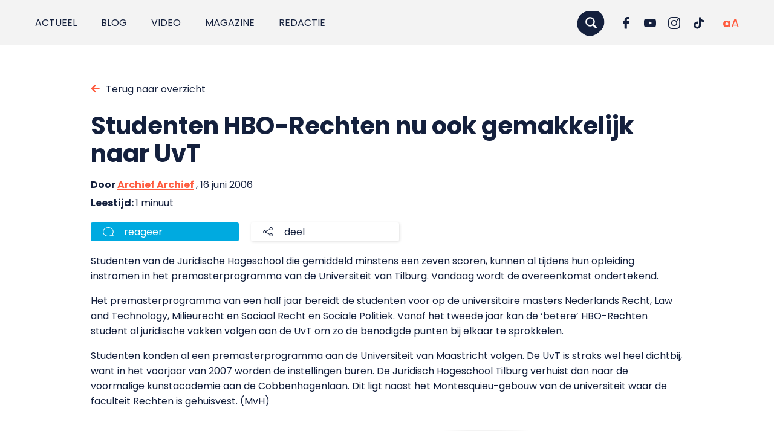

--- FILE ---
content_type: text/html; charset=UTF-8
request_url: https://punt.avans.nl/wp/wp-admin/admin-ajax.php
body_size: 985
content:

<div class="twz-cookiemonster twz-cm-popup" role="dialog" aria-modal="true" aria-label="Cookie notice" tabindex="-1">

  <div class="twz-cm-popup__inner">

    <div class="twz-cm-popup__text">
      <div class="twz-cm-popup__text__inner">
        <h2><strong data-start="44" data-end="82">Wij vinden jouw privacy belangrijk</strong></h2>
Avans Hogeschool en onze <strong data-start="104" data-end="119">15 partners</strong> gebruiken cookies om de website goed te laten werken, om te begrijpen hoe bezoekers de site gebruiken en om advertenties en informatie aan te passen aan jouw interesses. Met jouw toestemming verwerken wij en onze partners gegevens zoals je IP-adres, surfgedrag, besturingssysteem en voorkeuren. Deze gegevens helpen ons om gepersonaliseerde advertenties te tonen, prestaties te meten en inzichten te verkrijgen over onze bezoekers. Je kunt je toestemming op elk moment wijzigen of intrekken via de knop <strong data-start="623" data-end="653">Wijzig cookie-instellingen</strong> onderaan deze pagina. Zie ook ons <a href="https://punt.avans.nl/cookies/"><strong data-start="688" data-end="704">cookiebeleid</strong></a> en de <strong data-start="711" data-end="733">lijst met partners</strong>.      </div>
    </div>

    <div class="twz-cm-popup__cookies">
      <div class="twz-cm-popup__cookies__inner">

                  <div class="twz-cm-popup__cookies-cookie" data-cookie-name="noodzakelijk">
            <div class="twz-cm-popup__cookies-cookie__info">
              <div class="twz-cm-popup__cookies-cookie__title">
                <span id="1">Noodzakelijk</span>
                <button class="more-info" aria-expanded="false" aria-label="Meer informatie over noodzakelijk" data-more-info="Meer info" data-less-info="Minder info">Meer info</button>
              </div>
              <div class="twz-cm-popup__cookies-cookie__content" id="1-description">
                Deze cookies of technieken zijn nodig om de website of app te laten functioneren en kunnen niet worden uitgeschakeld. Ze zorgen er bijvoorbeeld voor dat je kunt inloggen, een formulier kunt invullen of een video kan starten. Deze cookies slaan geen persoonlijk identificeerbare informatie op.              </div>
            </div>

            
            <div class="twz-cm-popup__cookies-cookie__check">
              <label for="twz_cm_group_1_user">
                <input id="twz_cm_group_1_user" name="twz_cm_group_1" type="checkbox" checked disabled value="1" aria-labelledby="1" aria-describedby="1-description">
                <span class="twz-cm-popup__cookies-cookie__check-slider" aria-hidden="true"></span>
              </label>
            </div>

          </div>
                  <div class="twz-cm-popup__cookies-cookie" data-cookie-name="voorkeuren">
            <div class="twz-cm-popup__cookies-cookie__info">
              <div class="twz-cm-popup__cookies-cookie__title">
                <span id="2">Voorkeuren</span>
                <button class="more-info" aria-expanded="false" aria-label="Meer informatie over voorkeuren" data-more-info="Meer info" data-less-info="Minder info">Meer info</button>
              </div>
              <div class="twz-cm-popup__cookies-cookie__content" id="2-description">
                Deze cookies stellen de website in staat om extra functies en persoonlijke instellingen aan te bieden. Ze kunnen door ons worden ingesteld of door externe aanbieders van diensten die we op onze pagina’s hebben geplaatst              </div>
            </div>

            
            <div class="twz-cm-popup__cookies-cookie__check">
              <label for="twz_cm_group_2_user">
                <input id="twz_cm_group_2_user" name="twz_cm_group_2" type="checkbox"   value="2" aria-labelledby="2" aria-describedby="2-description">
                <span class="twz-cm-popup__cookies-cookie__check-slider" aria-hidden="true"></span>
              </label>
            </div>

          </div>
                  <div class="twz-cm-popup__cookies-cookie" data-cookie-name="analytisch">
            <div class="twz-cm-popup__cookies-cookie__info">
              <div class="twz-cm-popup__cookies-cookie__title">
                <span id="3">Analytisch</span>
                <button class="more-info" aria-expanded="false" aria-label="Meer informatie over analytisch" data-more-info="Meer info" data-less-info="Minder info">Meer info</button>
              </div>
              <div class="twz-cm-popup__cookies-cookie__content" id="3-description">
                Deze cookies geven ons algemene informatie over het type bezoekers van de website en in welke provincies de website wordt bezocht. Ook zien we vanaf welke websites bezoekers doorklikken naar punt. Op deze manier kunnen we de prestaties en gebruiksvriendelijkheid van onze websites analyseren en verbeteren. Verder krijgen we inzicht in welke pagina’s het meest en minst populair zijn en hoe bezoekers zich door de website bewegen. Alle informatie die deze cookies verzamelen wordt geaggregeerd en is anoniem. We gebruiken Piwik Pro als partner voor gebruikersgedrag metingen.              </div>
            </div>

            
            <div class="twz-cm-popup__cookies-cookie__check">
              <label for="twz_cm_group_3_user">
                <input id="twz_cm_group_3_user" name="twz_cm_group_3" type="checkbox"   value="3" aria-labelledby="3" aria-describedby="3-description">
                <span class="twz-cm-popup__cookies-cookie__check-slider" aria-hidden="true"></span>
              </label>
            </div>

          </div>
                  <div class="twz-cm-popup__cookies-cookie" data-cookie-name="marketing">
            <div class="twz-cm-popup__cookies-cookie__info">
              <div class="twz-cm-popup__cookies-cookie__title">
                <span id="4">Marketing</span>
                <button class="more-info" aria-expanded="false" aria-label="Meer informatie over marketing" data-more-info="Meer info" data-less-info="Minder info">Meer info</button>
              </div>
              <div class="twz-cm-popup__cookies-cookie__content" id="4-description">
                Om jou als websitebezoeker van gepersonaliseerde en mogelijk relevantere informatie te kunnen voorzien, gebruiken wij marketingcookies. We plaatsen deze op de website om uitgebreide informatie over websitegedrag van bezoekers te verzamelen. We gebruiken retargetingcookies en vergelijkbare technieken om je na het bezoek aan onze website, gepersonaliseerde advertenties te tonen op platformen van derden. Dat doen we onder andere via de netwerken van Google, Meta en Microsoft en via netwerken die aansluiten bij jouw interesses. Hiervoor hebben we jouw toestemming nodig. In ons cookiebeleid lees je met welke netwerken we samenwerken voor gepersonaliseerde communicatie.              </div>
            </div>

            
            <div class="twz-cm-popup__cookies-cookie__check">
              <label for="twz_cm_group_4_user">
                <input id="twz_cm_group_4_user" name="twz_cm_group_4" type="checkbox"   value="4" aria-labelledby="4" aria-describedby="4-description">
                <span class="twz-cm-popup__cookies-cookie__check-slider" aria-hidden="true"></span>
              </label>
            </div>

          </div>
        
      </div>
    </div>

    <div class="twz-cm-popup__buttons">
      <button type="button" data-submit="selected">Accepteer selectie</button>
      <button type="button" data-submit="all">Accepteer alle</button>

              <button type="button" data-submit="refuse">Weiger alle</button>
      
          <a class="twz-cm-popup__privacy-policy" href="">
        Privacybeleid      </a>
        </div>

  </div>

</div>

--- FILE ---
content_type: text/css; charset=UTF-8
request_url: https://punt.avans.nl/app/plugins/twz-cookie-monster/public/css/cookie-monster-public.3ec5fda6d2675d69f07b.css?ver=2.0.7
body_size: 992
content:
.twz-cm-popup{visibility:hidden;position:fixed;overflow:auto;background-color:var(--popup-backgroundcolor, #fefefe);z-index:10000;box-shadow:var(--popup-boxshadow, 0 0 10px 0px rgba(0, 0, 0, 0.2));border-radius:var(--popup-borderradius, 0.25em);padding:var(--popup-padding, 2rem);color:var(--popup-textcolor, inherit);font-size:var(--popup-textsize, 1.4rem);font-family:inherit;line-height:1.4;width:min(var(--popup-width, 90%),var(--popup-maxwidth, 60rem));container-name:cookiepopup;container-type:inline-size;outline:none}.twz-cm-popup__text{padding-bottom:1.25em;border-bottom:1px solid var(--popup-bordercolor, #ccc)}.twz-cm-popup__text :where(h2,h3,h4,h5){color:var(--popup-textcolor);margin:0 0 .2em}.twz-cm-popup__buttons{flex:1;display:grid;grid-template-columns:1fr 1fr;gap:1.5rem;margin-top:1em}@container cookiepopup (max-width: 450px){.twz-cm-popup__buttons{grid-template-columns:1fr;gap:.75rem}}.twz-cm-popup__buttons button{cursor:pointer;border:none;display:flex;text-align:center;padding:.75em;justify-content:center;border-radius:.25em;font-weight:600;text-decoration:none}.twz-cm-popup__buttons button[data-submit=all]{background-color:var(--popup-btn-allow-all-bg, #0000f9);color:var(--popup-btn-allow-all-textcolor, #fff)}.twz-cm-popup__buttons button[data-submit=all]:focus-visible{outline-color:var(--popup-btn-allow-all-bg, #0000f9)}.twz-cm-popup__buttons button[data-submit=selected]{background-color:var(--popup-btn-allow-selected-bg, #e7e7e7);color:var(--popup-btn-allow-selected-textcolor, #191919)}.twz-cm-popup__buttons button[data-submit=selected]:focus-visible{outline-color:var(--popup-btn-allow-selected-bg, #e7e7e7)}.twz-cm-popup__buttons button[data-submit=refuse]{padding:0;background-color:var(--popup-btn-refuse-bg, transparent);color:var(--popup-btn-refuse-textcolor, var(--popup-textcolor, inherit));text-align:left;justify-content:start;text-decoration:underline}.twz-cm-popup__buttons button[data-submit=refuse]:hover{background-color:rgba(0,0,0,0)}.twz-cm-popup__privacy-policy{text-decoration:underline;color:var(--popup-textcolor, inherit);background-color:rgba(0,0,0,0);font-size:var(--popup-textsize, 1.4rem);font-weight:400;grid-column:1/-1}.twz-cm-popup__cookies-cookie{display:flex;flex-direction:row;column-gap:3rem;width:100%;padding-block:1.25em;align-items:center}.twz-cm-popup__cookies-cookie:not(:last-child){border-bottom:1px solid var(--popup-bordercolor, #ccc)}.twz-cm-popup__cookies-cookie__info{flex-basis:100%}.twz-cm-popup__cookies-cookie__title{font-size:var(--popup-consent-title-size, 1.6rem);font-weight:600;color:var(--popup-textcolor, inherit);display:flex;align-items:baseline;justify-content:space-between;gap:2rem}.twz-cm-popup__cookies-cookie__title .more-info{all:unset;font-weight:400;font-size:var(--popup-textsize, 1.4rem);text-decoration:underline;opacity:.75;cursor:pointer}.twz-cm-popup__cookies-cookie__title .more-info:focus-visible{outline:2px solid var(--popup-more-info-hovercolor, #0000f9);outline-offset:2px}.twz-cm-popup__cookies-cookie__title .more-info:hover{color:var(--popup-more-info-hovercolor, #0000f9)}.twz-cm-popup__cookies-cookie__content{max-height:0;overflow:clip;transition:.3s ease}.twz-cm-popup__cookies-cookie__check{position:relative;display:inline-block;flex:0 0 4.5rem;height:2.4rem;align-self:flex-start;border-radius:5rem}.twz-cm-popup__cookies-cookie__check input{opacity:0;width:0;height:0}.twz-cm-popup__cookies-cookie__check-slider{position:absolute;cursor:pointer;top:0;left:0;right:0;bottom:0;background-color:#ccc;transition:.3s;border-radius:34px}.twz-cm-popup__cookies-cookie__check-slider:before{position:absolute;content:"";height:2rem;width:2rem;left:2px;bottom:2px;background-color:#fff;transition:.3s;border-radius:50%}input:checked+.twz-cm-popup__cookies-cookie__check-slider{background-color:var(--popup-slider-bg, #2196F3)}input:checked+.twz-cm-popup__cookies-cookie__check-slider:before{transform:translateX(21px)}input:disabled+.twz-cm-popup__cookies-cookie__check-slider{background-color:#e3e3e3;cursor:not-allowed}input:focus-visible+.twz-cm-popup__cookies-cookie__check-slider{outline:2px solid var(--popup-slider-bg, #2196F3);outline-offset:2px}input:focus-visible+.twz-cm-popup__cookies-cookie__check-slider:before{border:2px solid color-mix(in srgb, var(--popup-slider-bg, #2196F3) 50%, white)}.twz-cm-popup__cookies-cookie:has([aria-expanded=true]) .twz-cm-popup__cookies-cookie__content{max-height:100rem}.twz-cm-popup__overlay{position:fixed;inset:0;background-color:var(--popup-backgroundcolor-overlay, rgba(0, 0, 0, 0.4));z-index:999;transition:.25s ease;animation:twz-cm-fadein .2s ease forwards;pointer-events:none;opacity:0}.twz-cm-popup__overlay::before{content:"";width:var(--popup-loader-size, 4rem);aspect-ratio:1;border-radius:50%;position:absolute;top:50%;left:50%;translate:-50% -50%;border:var(--popup-loader-border-width, 5px) solid var(--popup-loader-border-color, #FFF);animation:rotate .6s linear infinite;clip-path:polygon(50% 50%, 0 0, 100% 0, 100% 0, 100% 0, 100% 0)}@keyframes rotate{100%{transform:rotate(360deg)}}@keyframes twz-cm-fadein{0%{opacity:0}100%{opacity:1}}.twz-cm-popup__overlay--is-closing{animation:twz-cm-fadein .2s ease reverse forwards}.twz-cm-popup :is(button,input):focus-visible{outline-offset:2px}:where(body.twz-cm-popup--style-bottom) .twz-cm-popup{bottom:3rem;left:3rem;animation:.2s scaleInBottom forwards cubic-bezier(0.165, 0.84, 0.44, 1)}@keyframes scaleInBottom{0%{opacity:0;transform:scale(0.9) translateY(10%)}70%{opacity:1;transform:scale(1.1) translateY(0)}100%{transform:scale(1) translateY(0)}}:where(body.twz-cm-popup--style-center) .twz-cm-popup{top:50%;left:50%;height:auto;max-height:80vh;animation:.2s scaleInCenter forwards cubic-bezier(0.165, 0.84, 0.44, 1)}@keyframes scaleInCenter{0%{opacity:0;transform:scale(0.9) translate(-50%, -50%)}70%{opacity:1;transform:translate(-50%, -50%) scale(1.1)}100%{transform:translate(-50%, -50%) scale(1)}}:where(body.twz-cm-popup--style-rightbottom) .twz-cm-popup{bottom:2.5%;right:2.5%;animation:.2s scaleInRightBottom forwards cubic-bezier(0.165, 0.84, 0.44, 1)}@keyframes scaleInRightBottom{0%{opacity:0;transform:scale(0.9)}70%{opacity:1;transform:scale(1.1)}100%{opacity:1;transform:scale(1)}}body.twz-cm-popup--active .twz-cm-popup{visibility:visible}body.twz-cm-popup--active.twz-cm-popup--blocking{overflow:hidden}body.twz-cm-popup--active.twz-cm-popup--blocking:before{content:"";background:var(--popup-backgroundcolor-overlay, rgba(0, 0, 0, 0.4));position:fixed;inset:0;z-index:999;transition:.4s ease-out}
